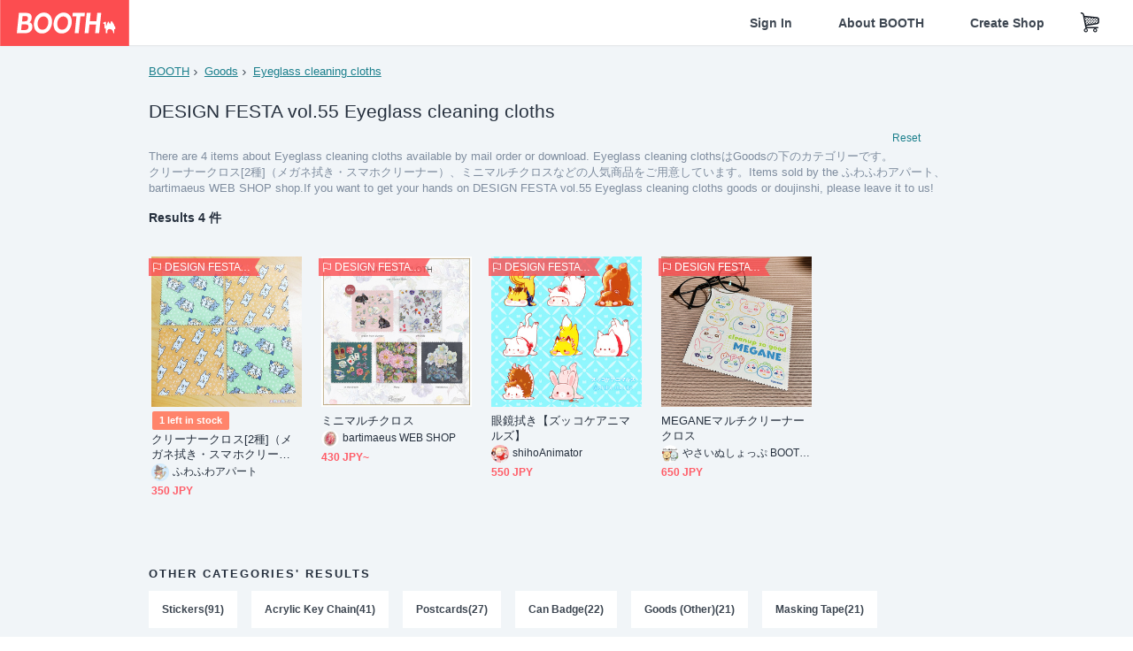

--- FILE ---
content_type: text/html; charset=utf-8
request_url: https://www.google.com/recaptcha/enterprise/anchor?ar=1&k=6LfF1dcZAAAAAOHQX8v16MX5SktDwmQINVD_6mBF&co=aHR0cHM6Ly9ib290aC5wbTo0NDM.&hl=en&v=PoyoqOPhxBO7pBk68S4YbpHZ&size=invisible&anchor-ms=20000&execute-ms=30000&cb=s8kyjhy1mufz
body_size: 48852
content:
<!DOCTYPE HTML><html dir="ltr" lang="en"><head><meta http-equiv="Content-Type" content="text/html; charset=UTF-8">
<meta http-equiv="X-UA-Compatible" content="IE=edge">
<title>reCAPTCHA</title>
<style type="text/css">
/* cyrillic-ext */
@font-face {
  font-family: 'Roboto';
  font-style: normal;
  font-weight: 400;
  font-stretch: 100%;
  src: url(//fonts.gstatic.com/s/roboto/v48/KFO7CnqEu92Fr1ME7kSn66aGLdTylUAMa3GUBHMdazTgWw.woff2) format('woff2');
  unicode-range: U+0460-052F, U+1C80-1C8A, U+20B4, U+2DE0-2DFF, U+A640-A69F, U+FE2E-FE2F;
}
/* cyrillic */
@font-face {
  font-family: 'Roboto';
  font-style: normal;
  font-weight: 400;
  font-stretch: 100%;
  src: url(//fonts.gstatic.com/s/roboto/v48/KFO7CnqEu92Fr1ME7kSn66aGLdTylUAMa3iUBHMdazTgWw.woff2) format('woff2');
  unicode-range: U+0301, U+0400-045F, U+0490-0491, U+04B0-04B1, U+2116;
}
/* greek-ext */
@font-face {
  font-family: 'Roboto';
  font-style: normal;
  font-weight: 400;
  font-stretch: 100%;
  src: url(//fonts.gstatic.com/s/roboto/v48/KFO7CnqEu92Fr1ME7kSn66aGLdTylUAMa3CUBHMdazTgWw.woff2) format('woff2');
  unicode-range: U+1F00-1FFF;
}
/* greek */
@font-face {
  font-family: 'Roboto';
  font-style: normal;
  font-weight: 400;
  font-stretch: 100%;
  src: url(//fonts.gstatic.com/s/roboto/v48/KFO7CnqEu92Fr1ME7kSn66aGLdTylUAMa3-UBHMdazTgWw.woff2) format('woff2');
  unicode-range: U+0370-0377, U+037A-037F, U+0384-038A, U+038C, U+038E-03A1, U+03A3-03FF;
}
/* math */
@font-face {
  font-family: 'Roboto';
  font-style: normal;
  font-weight: 400;
  font-stretch: 100%;
  src: url(//fonts.gstatic.com/s/roboto/v48/KFO7CnqEu92Fr1ME7kSn66aGLdTylUAMawCUBHMdazTgWw.woff2) format('woff2');
  unicode-range: U+0302-0303, U+0305, U+0307-0308, U+0310, U+0312, U+0315, U+031A, U+0326-0327, U+032C, U+032F-0330, U+0332-0333, U+0338, U+033A, U+0346, U+034D, U+0391-03A1, U+03A3-03A9, U+03B1-03C9, U+03D1, U+03D5-03D6, U+03F0-03F1, U+03F4-03F5, U+2016-2017, U+2034-2038, U+203C, U+2040, U+2043, U+2047, U+2050, U+2057, U+205F, U+2070-2071, U+2074-208E, U+2090-209C, U+20D0-20DC, U+20E1, U+20E5-20EF, U+2100-2112, U+2114-2115, U+2117-2121, U+2123-214F, U+2190, U+2192, U+2194-21AE, U+21B0-21E5, U+21F1-21F2, U+21F4-2211, U+2213-2214, U+2216-22FF, U+2308-230B, U+2310, U+2319, U+231C-2321, U+2336-237A, U+237C, U+2395, U+239B-23B7, U+23D0, U+23DC-23E1, U+2474-2475, U+25AF, U+25B3, U+25B7, U+25BD, U+25C1, U+25CA, U+25CC, U+25FB, U+266D-266F, U+27C0-27FF, U+2900-2AFF, U+2B0E-2B11, U+2B30-2B4C, U+2BFE, U+3030, U+FF5B, U+FF5D, U+1D400-1D7FF, U+1EE00-1EEFF;
}
/* symbols */
@font-face {
  font-family: 'Roboto';
  font-style: normal;
  font-weight: 400;
  font-stretch: 100%;
  src: url(//fonts.gstatic.com/s/roboto/v48/KFO7CnqEu92Fr1ME7kSn66aGLdTylUAMaxKUBHMdazTgWw.woff2) format('woff2');
  unicode-range: U+0001-000C, U+000E-001F, U+007F-009F, U+20DD-20E0, U+20E2-20E4, U+2150-218F, U+2190, U+2192, U+2194-2199, U+21AF, U+21E6-21F0, U+21F3, U+2218-2219, U+2299, U+22C4-22C6, U+2300-243F, U+2440-244A, U+2460-24FF, U+25A0-27BF, U+2800-28FF, U+2921-2922, U+2981, U+29BF, U+29EB, U+2B00-2BFF, U+4DC0-4DFF, U+FFF9-FFFB, U+10140-1018E, U+10190-1019C, U+101A0, U+101D0-101FD, U+102E0-102FB, U+10E60-10E7E, U+1D2C0-1D2D3, U+1D2E0-1D37F, U+1F000-1F0FF, U+1F100-1F1AD, U+1F1E6-1F1FF, U+1F30D-1F30F, U+1F315, U+1F31C, U+1F31E, U+1F320-1F32C, U+1F336, U+1F378, U+1F37D, U+1F382, U+1F393-1F39F, U+1F3A7-1F3A8, U+1F3AC-1F3AF, U+1F3C2, U+1F3C4-1F3C6, U+1F3CA-1F3CE, U+1F3D4-1F3E0, U+1F3ED, U+1F3F1-1F3F3, U+1F3F5-1F3F7, U+1F408, U+1F415, U+1F41F, U+1F426, U+1F43F, U+1F441-1F442, U+1F444, U+1F446-1F449, U+1F44C-1F44E, U+1F453, U+1F46A, U+1F47D, U+1F4A3, U+1F4B0, U+1F4B3, U+1F4B9, U+1F4BB, U+1F4BF, U+1F4C8-1F4CB, U+1F4D6, U+1F4DA, U+1F4DF, U+1F4E3-1F4E6, U+1F4EA-1F4ED, U+1F4F7, U+1F4F9-1F4FB, U+1F4FD-1F4FE, U+1F503, U+1F507-1F50B, U+1F50D, U+1F512-1F513, U+1F53E-1F54A, U+1F54F-1F5FA, U+1F610, U+1F650-1F67F, U+1F687, U+1F68D, U+1F691, U+1F694, U+1F698, U+1F6AD, U+1F6B2, U+1F6B9-1F6BA, U+1F6BC, U+1F6C6-1F6CF, U+1F6D3-1F6D7, U+1F6E0-1F6EA, U+1F6F0-1F6F3, U+1F6F7-1F6FC, U+1F700-1F7FF, U+1F800-1F80B, U+1F810-1F847, U+1F850-1F859, U+1F860-1F887, U+1F890-1F8AD, U+1F8B0-1F8BB, U+1F8C0-1F8C1, U+1F900-1F90B, U+1F93B, U+1F946, U+1F984, U+1F996, U+1F9E9, U+1FA00-1FA6F, U+1FA70-1FA7C, U+1FA80-1FA89, U+1FA8F-1FAC6, U+1FACE-1FADC, U+1FADF-1FAE9, U+1FAF0-1FAF8, U+1FB00-1FBFF;
}
/* vietnamese */
@font-face {
  font-family: 'Roboto';
  font-style: normal;
  font-weight: 400;
  font-stretch: 100%;
  src: url(//fonts.gstatic.com/s/roboto/v48/KFO7CnqEu92Fr1ME7kSn66aGLdTylUAMa3OUBHMdazTgWw.woff2) format('woff2');
  unicode-range: U+0102-0103, U+0110-0111, U+0128-0129, U+0168-0169, U+01A0-01A1, U+01AF-01B0, U+0300-0301, U+0303-0304, U+0308-0309, U+0323, U+0329, U+1EA0-1EF9, U+20AB;
}
/* latin-ext */
@font-face {
  font-family: 'Roboto';
  font-style: normal;
  font-weight: 400;
  font-stretch: 100%;
  src: url(//fonts.gstatic.com/s/roboto/v48/KFO7CnqEu92Fr1ME7kSn66aGLdTylUAMa3KUBHMdazTgWw.woff2) format('woff2');
  unicode-range: U+0100-02BA, U+02BD-02C5, U+02C7-02CC, U+02CE-02D7, U+02DD-02FF, U+0304, U+0308, U+0329, U+1D00-1DBF, U+1E00-1E9F, U+1EF2-1EFF, U+2020, U+20A0-20AB, U+20AD-20C0, U+2113, U+2C60-2C7F, U+A720-A7FF;
}
/* latin */
@font-face {
  font-family: 'Roboto';
  font-style: normal;
  font-weight: 400;
  font-stretch: 100%;
  src: url(//fonts.gstatic.com/s/roboto/v48/KFO7CnqEu92Fr1ME7kSn66aGLdTylUAMa3yUBHMdazQ.woff2) format('woff2');
  unicode-range: U+0000-00FF, U+0131, U+0152-0153, U+02BB-02BC, U+02C6, U+02DA, U+02DC, U+0304, U+0308, U+0329, U+2000-206F, U+20AC, U+2122, U+2191, U+2193, U+2212, U+2215, U+FEFF, U+FFFD;
}
/* cyrillic-ext */
@font-face {
  font-family: 'Roboto';
  font-style: normal;
  font-weight: 500;
  font-stretch: 100%;
  src: url(//fonts.gstatic.com/s/roboto/v48/KFO7CnqEu92Fr1ME7kSn66aGLdTylUAMa3GUBHMdazTgWw.woff2) format('woff2');
  unicode-range: U+0460-052F, U+1C80-1C8A, U+20B4, U+2DE0-2DFF, U+A640-A69F, U+FE2E-FE2F;
}
/* cyrillic */
@font-face {
  font-family: 'Roboto';
  font-style: normal;
  font-weight: 500;
  font-stretch: 100%;
  src: url(//fonts.gstatic.com/s/roboto/v48/KFO7CnqEu92Fr1ME7kSn66aGLdTylUAMa3iUBHMdazTgWw.woff2) format('woff2');
  unicode-range: U+0301, U+0400-045F, U+0490-0491, U+04B0-04B1, U+2116;
}
/* greek-ext */
@font-face {
  font-family: 'Roboto';
  font-style: normal;
  font-weight: 500;
  font-stretch: 100%;
  src: url(//fonts.gstatic.com/s/roboto/v48/KFO7CnqEu92Fr1ME7kSn66aGLdTylUAMa3CUBHMdazTgWw.woff2) format('woff2');
  unicode-range: U+1F00-1FFF;
}
/* greek */
@font-face {
  font-family: 'Roboto';
  font-style: normal;
  font-weight: 500;
  font-stretch: 100%;
  src: url(//fonts.gstatic.com/s/roboto/v48/KFO7CnqEu92Fr1ME7kSn66aGLdTylUAMa3-UBHMdazTgWw.woff2) format('woff2');
  unicode-range: U+0370-0377, U+037A-037F, U+0384-038A, U+038C, U+038E-03A1, U+03A3-03FF;
}
/* math */
@font-face {
  font-family: 'Roboto';
  font-style: normal;
  font-weight: 500;
  font-stretch: 100%;
  src: url(//fonts.gstatic.com/s/roboto/v48/KFO7CnqEu92Fr1ME7kSn66aGLdTylUAMawCUBHMdazTgWw.woff2) format('woff2');
  unicode-range: U+0302-0303, U+0305, U+0307-0308, U+0310, U+0312, U+0315, U+031A, U+0326-0327, U+032C, U+032F-0330, U+0332-0333, U+0338, U+033A, U+0346, U+034D, U+0391-03A1, U+03A3-03A9, U+03B1-03C9, U+03D1, U+03D5-03D6, U+03F0-03F1, U+03F4-03F5, U+2016-2017, U+2034-2038, U+203C, U+2040, U+2043, U+2047, U+2050, U+2057, U+205F, U+2070-2071, U+2074-208E, U+2090-209C, U+20D0-20DC, U+20E1, U+20E5-20EF, U+2100-2112, U+2114-2115, U+2117-2121, U+2123-214F, U+2190, U+2192, U+2194-21AE, U+21B0-21E5, U+21F1-21F2, U+21F4-2211, U+2213-2214, U+2216-22FF, U+2308-230B, U+2310, U+2319, U+231C-2321, U+2336-237A, U+237C, U+2395, U+239B-23B7, U+23D0, U+23DC-23E1, U+2474-2475, U+25AF, U+25B3, U+25B7, U+25BD, U+25C1, U+25CA, U+25CC, U+25FB, U+266D-266F, U+27C0-27FF, U+2900-2AFF, U+2B0E-2B11, U+2B30-2B4C, U+2BFE, U+3030, U+FF5B, U+FF5D, U+1D400-1D7FF, U+1EE00-1EEFF;
}
/* symbols */
@font-face {
  font-family: 'Roboto';
  font-style: normal;
  font-weight: 500;
  font-stretch: 100%;
  src: url(//fonts.gstatic.com/s/roboto/v48/KFO7CnqEu92Fr1ME7kSn66aGLdTylUAMaxKUBHMdazTgWw.woff2) format('woff2');
  unicode-range: U+0001-000C, U+000E-001F, U+007F-009F, U+20DD-20E0, U+20E2-20E4, U+2150-218F, U+2190, U+2192, U+2194-2199, U+21AF, U+21E6-21F0, U+21F3, U+2218-2219, U+2299, U+22C4-22C6, U+2300-243F, U+2440-244A, U+2460-24FF, U+25A0-27BF, U+2800-28FF, U+2921-2922, U+2981, U+29BF, U+29EB, U+2B00-2BFF, U+4DC0-4DFF, U+FFF9-FFFB, U+10140-1018E, U+10190-1019C, U+101A0, U+101D0-101FD, U+102E0-102FB, U+10E60-10E7E, U+1D2C0-1D2D3, U+1D2E0-1D37F, U+1F000-1F0FF, U+1F100-1F1AD, U+1F1E6-1F1FF, U+1F30D-1F30F, U+1F315, U+1F31C, U+1F31E, U+1F320-1F32C, U+1F336, U+1F378, U+1F37D, U+1F382, U+1F393-1F39F, U+1F3A7-1F3A8, U+1F3AC-1F3AF, U+1F3C2, U+1F3C4-1F3C6, U+1F3CA-1F3CE, U+1F3D4-1F3E0, U+1F3ED, U+1F3F1-1F3F3, U+1F3F5-1F3F7, U+1F408, U+1F415, U+1F41F, U+1F426, U+1F43F, U+1F441-1F442, U+1F444, U+1F446-1F449, U+1F44C-1F44E, U+1F453, U+1F46A, U+1F47D, U+1F4A3, U+1F4B0, U+1F4B3, U+1F4B9, U+1F4BB, U+1F4BF, U+1F4C8-1F4CB, U+1F4D6, U+1F4DA, U+1F4DF, U+1F4E3-1F4E6, U+1F4EA-1F4ED, U+1F4F7, U+1F4F9-1F4FB, U+1F4FD-1F4FE, U+1F503, U+1F507-1F50B, U+1F50D, U+1F512-1F513, U+1F53E-1F54A, U+1F54F-1F5FA, U+1F610, U+1F650-1F67F, U+1F687, U+1F68D, U+1F691, U+1F694, U+1F698, U+1F6AD, U+1F6B2, U+1F6B9-1F6BA, U+1F6BC, U+1F6C6-1F6CF, U+1F6D3-1F6D7, U+1F6E0-1F6EA, U+1F6F0-1F6F3, U+1F6F7-1F6FC, U+1F700-1F7FF, U+1F800-1F80B, U+1F810-1F847, U+1F850-1F859, U+1F860-1F887, U+1F890-1F8AD, U+1F8B0-1F8BB, U+1F8C0-1F8C1, U+1F900-1F90B, U+1F93B, U+1F946, U+1F984, U+1F996, U+1F9E9, U+1FA00-1FA6F, U+1FA70-1FA7C, U+1FA80-1FA89, U+1FA8F-1FAC6, U+1FACE-1FADC, U+1FADF-1FAE9, U+1FAF0-1FAF8, U+1FB00-1FBFF;
}
/* vietnamese */
@font-face {
  font-family: 'Roboto';
  font-style: normal;
  font-weight: 500;
  font-stretch: 100%;
  src: url(//fonts.gstatic.com/s/roboto/v48/KFO7CnqEu92Fr1ME7kSn66aGLdTylUAMa3OUBHMdazTgWw.woff2) format('woff2');
  unicode-range: U+0102-0103, U+0110-0111, U+0128-0129, U+0168-0169, U+01A0-01A1, U+01AF-01B0, U+0300-0301, U+0303-0304, U+0308-0309, U+0323, U+0329, U+1EA0-1EF9, U+20AB;
}
/* latin-ext */
@font-face {
  font-family: 'Roboto';
  font-style: normal;
  font-weight: 500;
  font-stretch: 100%;
  src: url(//fonts.gstatic.com/s/roboto/v48/KFO7CnqEu92Fr1ME7kSn66aGLdTylUAMa3KUBHMdazTgWw.woff2) format('woff2');
  unicode-range: U+0100-02BA, U+02BD-02C5, U+02C7-02CC, U+02CE-02D7, U+02DD-02FF, U+0304, U+0308, U+0329, U+1D00-1DBF, U+1E00-1E9F, U+1EF2-1EFF, U+2020, U+20A0-20AB, U+20AD-20C0, U+2113, U+2C60-2C7F, U+A720-A7FF;
}
/* latin */
@font-face {
  font-family: 'Roboto';
  font-style: normal;
  font-weight: 500;
  font-stretch: 100%;
  src: url(//fonts.gstatic.com/s/roboto/v48/KFO7CnqEu92Fr1ME7kSn66aGLdTylUAMa3yUBHMdazQ.woff2) format('woff2');
  unicode-range: U+0000-00FF, U+0131, U+0152-0153, U+02BB-02BC, U+02C6, U+02DA, U+02DC, U+0304, U+0308, U+0329, U+2000-206F, U+20AC, U+2122, U+2191, U+2193, U+2212, U+2215, U+FEFF, U+FFFD;
}
/* cyrillic-ext */
@font-face {
  font-family: 'Roboto';
  font-style: normal;
  font-weight: 900;
  font-stretch: 100%;
  src: url(//fonts.gstatic.com/s/roboto/v48/KFO7CnqEu92Fr1ME7kSn66aGLdTylUAMa3GUBHMdazTgWw.woff2) format('woff2');
  unicode-range: U+0460-052F, U+1C80-1C8A, U+20B4, U+2DE0-2DFF, U+A640-A69F, U+FE2E-FE2F;
}
/* cyrillic */
@font-face {
  font-family: 'Roboto';
  font-style: normal;
  font-weight: 900;
  font-stretch: 100%;
  src: url(//fonts.gstatic.com/s/roboto/v48/KFO7CnqEu92Fr1ME7kSn66aGLdTylUAMa3iUBHMdazTgWw.woff2) format('woff2');
  unicode-range: U+0301, U+0400-045F, U+0490-0491, U+04B0-04B1, U+2116;
}
/* greek-ext */
@font-face {
  font-family: 'Roboto';
  font-style: normal;
  font-weight: 900;
  font-stretch: 100%;
  src: url(//fonts.gstatic.com/s/roboto/v48/KFO7CnqEu92Fr1ME7kSn66aGLdTylUAMa3CUBHMdazTgWw.woff2) format('woff2');
  unicode-range: U+1F00-1FFF;
}
/* greek */
@font-face {
  font-family: 'Roboto';
  font-style: normal;
  font-weight: 900;
  font-stretch: 100%;
  src: url(//fonts.gstatic.com/s/roboto/v48/KFO7CnqEu92Fr1ME7kSn66aGLdTylUAMa3-UBHMdazTgWw.woff2) format('woff2');
  unicode-range: U+0370-0377, U+037A-037F, U+0384-038A, U+038C, U+038E-03A1, U+03A3-03FF;
}
/* math */
@font-face {
  font-family: 'Roboto';
  font-style: normal;
  font-weight: 900;
  font-stretch: 100%;
  src: url(//fonts.gstatic.com/s/roboto/v48/KFO7CnqEu92Fr1ME7kSn66aGLdTylUAMawCUBHMdazTgWw.woff2) format('woff2');
  unicode-range: U+0302-0303, U+0305, U+0307-0308, U+0310, U+0312, U+0315, U+031A, U+0326-0327, U+032C, U+032F-0330, U+0332-0333, U+0338, U+033A, U+0346, U+034D, U+0391-03A1, U+03A3-03A9, U+03B1-03C9, U+03D1, U+03D5-03D6, U+03F0-03F1, U+03F4-03F5, U+2016-2017, U+2034-2038, U+203C, U+2040, U+2043, U+2047, U+2050, U+2057, U+205F, U+2070-2071, U+2074-208E, U+2090-209C, U+20D0-20DC, U+20E1, U+20E5-20EF, U+2100-2112, U+2114-2115, U+2117-2121, U+2123-214F, U+2190, U+2192, U+2194-21AE, U+21B0-21E5, U+21F1-21F2, U+21F4-2211, U+2213-2214, U+2216-22FF, U+2308-230B, U+2310, U+2319, U+231C-2321, U+2336-237A, U+237C, U+2395, U+239B-23B7, U+23D0, U+23DC-23E1, U+2474-2475, U+25AF, U+25B3, U+25B7, U+25BD, U+25C1, U+25CA, U+25CC, U+25FB, U+266D-266F, U+27C0-27FF, U+2900-2AFF, U+2B0E-2B11, U+2B30-2B4C, U+2BFE, U+3030, U+FF5B, U+FF5D, U+1D400-1D7FF, U+1EE00-1EEFF;
}
/* symbols */
@font-face {
  font-family: 'Roboto';
  font-style: normal;
  font-weight: 900;
  font-stretch: 100%;
  src: url(//fonts.gstatic.com/s/roboto/v48/KFO7CnqEu92Fr1ME7kSn66aGLdTylUAMaxKUBHMdazTgWw.woff2) format('woff2');
  unicode-range: U+0001-000C, U+000E-001F, U+007F-009F, U+20DD-20E0, U+20E2-20E4, U+2150-218F, U+2190, U+2192, U+2194-2199, U+21AF, U+21E6-21F0, U+21F3, U+2218-2219, U+2299, U+22C4-22C6, U+2300-243F, U+2440-244A, U+2460-24FF, U+25A0-27BF, U+2800-28FF, U+2921-2922, U+2981, U+29BF, U+29EB, U+2B00-2BFF, U+4DC0-4DFF, U+FFF9-FFFB, U+10140-1018E, U+10190-1019C, U+101A0, U+101D0-101FD, U+102E0-102FB, U+10E60-10E7E, U+1D2C0-1D2D3, U+1D2E0-1D37F, U+1F000-1F0FF, U+1F100-1F1AD, U+1F1E6-1F1FF, U+1F30D-1F30F, U+1F315, U+1F31C, U+1F31E, U+1F320-1F32C, U+1F336, U+1F378, U+1F37D, U+1F382, U+1F393-1F39F, U+1F3A7-1F3A8, U+1F3AC-1F3AF, U+1F3C2, U+1F3C4-1F3C6, U+1F3CA-1F3CE, U+1F3D4-1F3E0, U+1F3ED, U+1F3F1-1F3F3, U+1F3F5-1F3F7, U+1F408, U+1F415, U+1F41F, U+1F426, U+1F43F, U+1F441-1F442, U+1F444, U+1F446-1F449, U+1F44C-1F44E, U+1F453, U+1F46A, U+1F47D, U+1F4A3, U+1F4B0, U+1F4B3, U+1F4B9, U+1F4BB, U+1F4BF, U+1F4C8-1F4CB, U+1F4D6, U+1F4DA, U+1F4DF, U+1F4E3-1F4E6, U+1F4EA-1F4ED, U+1F4F7, U+1F4F9-1F4FB, U+1F4FD-1F4FE, U+1F503, U+1F507-1F50B, U+1F50D, U+1F512-1F513, U+1F53E-1F54A, U+1F54F-1F5FA, U+1F610, U+1F650-1F67F, U+1F687, U+1F68D, U+1F691, U+1F694, U+1F698, U+1F6AD, U+1F6B2, U+1F6B9-1F6BA, U+1F6BC, U+1F6C6-1F6CF, U+1F6D3-1F6D7, U+1F6E0-1F6EA, U+1F6F0-1F6F3, U+1F6F7-1F6FC, U+1F700-1F7FF, U+1F800-1F80B, U+1F810-1F847, U+1F850-1F859, U+1F860-1F887, U+1F890-1F8AD, U+1F8B0-1F8BB, U+1F8C0-1F8C1, U+1F900-1F90B, U+1F93B, U+1F946, U+1F984, U+1F996, U+1F9E9, U+1FA00-1FA6F, U+1FA70-1FA7C, U+1FA80-1FA89, U+1FA8F-1FAC6, U+1FACE-1FADC, U+1FADF-1FAE9, U+1FAF0-1FAF8, U+1FB00-1FBFF;
}
/* vietnamese */
@font-face {
  font-family: 'Roboto';
  font-style: normal;
  font-weight: 900;
  font-stretch: 100%;
  src: url(//fonts.gstatic.com/s/roboto/v48/KFO7CnqEu92Fr1ME7kSn66aGLdTylUAMa3OUBHMdazTgWw.woff2) format('woff2');
  unicode-range: U+0102-0103, U+0110-0111, U+0128-0129, U+0168-0169, U+01A0-01A1, U+01AF-01B0, U+0300-0301, U+0303-0304, U+0308-0309, U+0323, U+0329, U+1EA0-1EF9, U+20AB;
}
/* latin-ext */
@font-face {
  font-family: 'Roboto';
  font-style: normal;
  font-weight: 900;
  font-stretch: 100%;
  src: url(//fonts.gstatic.com/s/roboto/v48/KFO7CnqEu92Fr1ME7kSn66aGLdTylUAMa3KUBHMdazTgWw.woff2) format('woff2');
  unicode-range: U+0100-02BA, U+02BD-02C5, U+02C7-02CC, U+02CE-02D7, U+02DD-02FF, U+0304, U+0308, U+0329, U+1D00-1DBF, U+1E00-1E9F, U+1EF2-1EFF, U+2020, U+20A0-20AB, U+20AD-20C0, U+2113, U+2C60-2C7F, U+A720-A7FF;
}
/* latin */
@font-face {
  font-family: 'Roboto';
  font-style: normal;
  font-weight: 900;
  font-stretch: 100%;
  src: url(//fonts.gstatic.com/s/roboto/v48/KFO7CnqEu92Fr1ME7kSn66aGLdTylUAMa3yUBHMdazQ.woff2) format('woff2');
  unicode-range: U+0000-00FF, U+0131, U+0152-0153, U+02BB-02BC, U+02C6, U+02DA, U+02DC, U+0304, U+0308, U+0329, U+2000-206F, U+20AC, U+2122, U+2191, U+2193, U+2212, U+2215, U+FEFF, U+FFFD;
}

</style>
<link rel="stylesheet" type="text/css" href="https://www.gstatic.com/recaptcha/releases/PoyoqOPhxBO7pBk68S4YbpHZ/styles__ltr.css">
<script nonce="V6BaaOh48ofYfLppQbG6Pg" type="text/javascript">window['__recaptcha_api'] = 'https://www.google.com/recaptcha/enterprise/';</script>
<script type="text/javascript" src="https://www.gstatic.com/recaptcha/releases/PoyoqOPhxBO7pBk68S4YbpHZ/recaptcha__en.js" nonce="V6BaaOh48ofYfLppQbG6Pg">
      
    </script></head>
<body><div id="rc-anchor-alert" class="rc-anchor-alert"></div>
<input type="hidden" id="recaptcha-token" value="[base64]">
<script type="text/javascript" nonce="V6BaaOh48ofYfLppQbG6Pg">
      recaptcha.anchor.Main.init("[\x22ainput\x22,[\x22bgdata\x22,\x22\x22,\[base64]/[base64]/[base64]/[base64]/[base64]/UltsKytdPUU6KEU8MjA0OD9SW2wrK109RT4+NnwxOTI6KChFJjY0NTEyKT09NTUyOTYmJk0rMTxjLmxlbmd0aCYmKGMuY2hhckNvZGVBdChNKzEpJjY0NTEyKT09NTYzMjA/[base64]/[base64]/[base64]/[base64]/[base64]/[base64]/[base64]\x22,\[base64]\x22,\x22LAfDs3kkGcKJYsKewozDu0otPMO4wrVNGBzCscOQwojDg8O+Kk9zworCj3vDphMDw6I0w5tkwp3Cgh0Jw4AewqJow6rCnsKEwrJTCwJNFG0iPmrCp2jCu8OgwrBrw7hLFcOIwrBbWDB/[base64]/[base64]/CmG3Cr8OmRMKkwrFKfhHDo8OIw6txw5EUw5jCpsOLQ8KUVDVfc8Kzw7fCtMOewoICesOtw6XCi8KndXRZZcKIw4sFwrAAQ8O7w5o/w7UqUcOGw5MdwoNdJ8Obwq88w7fDrCDDlUjCpsKnw44JwqTDnwbDrkp+csK0w69gwr/ChMKqw5bCpknDk8KBw5hBWhnCv8O9w6TCj1jDrcOkwqPDiB/CkMK5SsOGZ2III0PDnyXCm8KFe8K+EMKAbm1RUShfw64Aw7XCkcKaL8OnBsKqw7hxbCJrwoVsLyHDhjBJdFTCihHClMKpwqvDu8Olw5VrKlbDncKCw4XDs2krwqcmAsKNw6nDiBfCthtQN8OWw4I/MlcqGcO4CMKxHj7DlyfCmhYDw7jCnHBFw5vDiQ5Qw7HDlBoBRQY5LEbCksKUARFpfsK7VBQOwrBsMSIeVk1xKWsmw6fDkMKnwprDpX7DlRpjwoIBw4jCq1PCr8Obw6o4KDAcGsOpw5vDjHFRw4PCu8KmWE/[base64]/w7lUCmEzTnTCrGzCgcKfw5bDp8OmHhfDgsKlw7bDmsK6PilaIUvCj8OVYVHCvBsfwp9Nw7JRMU3DpsOOw4pAB2NBPMK5w5B8DsKuw4p6GXZ1OTzDhVcaYcO1wqVZwozCv3fCqsONwoFpbsKMf3Z6B04swp7DosOPVsKOw4rCmxJ9cEPCvkEBwpdEw5/[base64]/[base64]/Cmx7CjcK7LsK2Bl0mw4TDiMOFwo0AGsONw6rDpD7Ci8KqJcOawodXw43CmcOCwqTCqiwcwpQDw5XDv8OEJcKow6XDvsKrT8OeFj1/w6IbwqtYwqXDtDnCr8O7dDgVw6rDgcKrVyRKw6PCi8O5w656wp3DnsKEwpzDnnN9elfCmisRwrbDmcO6DD7Cr8ObWMKzHMKlwrfDgxdxwrHCn1EzPkXDhMK2KWBLYBpTwpN9w7B0DMKrd8K4dTwrIQvCssKmdBYxwqkzw65MPMKLVhkUwrTDqWZgw6rCoFp4wq/CpMKRSFJdFU8TIR4Hw5vCt8OQwqRuwqHDpFPDgMK9CcKyIA7DmcKAeMONwoHCnk3DssOxUcKLEVLDoyTCt8OBADPDhy7Dn8OJf8KpNQhyQlxDe2/CgsKvwog1w69sY1Jfw6jDnMOLw4TCtMOtwoDCiBB+PsOxOxfCg1JHw4DCusKfTcObwqHDvSXDp8K0wod2N8K6wq/DgsOHaQoDQ8Kyw43ChH8+R0pCw4LDrMK7w6kuUxjCncKTw4vDisKYwqXCoDEuw4hKw5vDtSnDmMOnSHBNCU8Vw4lVV8KJw7lMb1rDo8Kawq/DgHAOO8KUCsKqw5cGw5pFKcKfM0DDrhM9VMOmw69zwpc2aXtLwr0cQ0LChArDtcKkw7l2FMKKVEnDicO9w6XChSnCj8Ogw5bDtsO5bcOvA2LCjsKZw5TCqTUnfUvDkWDDoj3DlcKFWnBfZMK/J8O5OFQmKgwGw59tXCLClEdgAVBjL8O8TA3Cr8OswqfDgjQlBsO7WQTCiD7DpsKdCER4wpREGXHCkXobw4jDvj3DpcK1dnvCgcOSw4IRPsO/KcOtSlTCogUJworDghHCi8Kvw5PDpcKCAmtKwrJ2wqEUBcKSKcO8wqPCn0low5XDkhx9w7XDmELCi3ktwrwWTcOpZ8KIwqwGFh/Dtwo5JcOGCDXCmMOOwpFLwrEfw7k4wrjCkcK1w43CsQbDvjVlX8O8VHwRbnLDuz1OwqjCtFXCnsOwIzEfw78HJHlmw5fCrMO4AEvDiBYoVMOoMcOHDcKzc8OBwpBsw6fCoSQSDkjDnn7Dhk/[base64]/wpjDpsKqwrDDrmdaP8Oew5/Chkd1wrjDhcOyfcOfRFfCjQ/DtHjCscKLUlHDmsOXdcOaw7FaXRUqZQ/Dp8OlFRvDvH4SHhh1IwjCj2zDjMKuAMO2NcKDU1nDmTXClzHDjVtcw7g+R8OUZcOwwpLCiEtKSW3CksK9NiV7w7dwwr95w64/R3ADwrEjbF7CvyfCnWZUwp3CmsK5wp1Jw6fDlcO7ZyoZUsKecMKkwpJsacOIwoZBM1MRw4DCrhwyZ8OYe8KzZcOPw5o8IMKmw4zCuHgKCz1VeMOaA8KTw4wdM0jDk00gLMO7wrbDi1/CiQd/woLCihnCr8Kcw4DDqDsfdWZdOMOywoE1TsKBwrDDmMO5woLDiB5/w557aAFrJcOrwo/DqXcYVcKFwpTCh3VNGzvCsTMpSsOgUsKhRgDCgMOON8K+wo42wrvDlRXDoVREeicHL1/DgcOjCFPDj8KOB8KdCX1FccK/w59yBMK6w4FCw5nDmiLDmsKHaSfCji/[base64]/DkxTDq2vDnMKhwqLCv8OIZ8O/QsKucFPDn2nCt8OJwrDDicKaHx7CvsO+ZMK/woHDohnDkMKjCMKbFEhVSjw/LsOYw6/CpUrCpcOzJMOFw6jCjzHDpsONwrsbwpp3w7gLGcKcKSfDssKUw73Ck8O1w5cdw7IVex7Crl02R8OOw57ComPDhcOATsO9dcK/wolww7zDuS/Do09UZMKpXcOZK0ZoEMKQY8O8wpA/LMORflLDn8KYwonDlMKcZSPDgnESacKjB1jClMOvw5QFw5BBBikhYcKnJMK7w4vCjsOjw4vCs8OWw7/CjGDDq8KSw7JyBSPCjmnClcKgXcOpw6zDkmR7w6vDtmgUwrTDogvDqQolRMOawo0OwrRcw5zCoMKow6jCkFhHVSLDh8OLYkdsesKow6o7NELCl8OAwo7CjRtRw605Y1s9wpcOw6DCvMKzwrAHwoLCpMOqwrdnwqs8w6weDE/DtwxVHBEHw6IGVElcKcKZwpPDhgZTQFUlw7HDtsKrL1wkHgRaw6nDk8KlwrXCmcOKw7dVw6fDn8KWw4hzfMKiwoXDhsKEwqjClAxuw4bCnMKbMcOvJMK/w6vDu8ODVcOuczceHCfDtBYNw4g+w4LDoWPDoinCncONw4bDigHDhMO+aAvDvDlowo4HaMOHLF/Cu1rCqlEUEcO+WmDCpg5uw5fDlR0/w7fCmiXDp3hHwoRnUBR5wp8ZwoNxSTHCqllkdcORw7MOwqnDg8KID8OnS8Kjw6/DuMOkRkJGw6LDh8Kqw75hw6DDvGHDhcOcw5BFwo5owo/DscKRw5lhTRPChBw9wr8xwqDDssO8wpM6JGtkwqJyw5TDgSnCsMO+w541wqwwwrIZd8O/wrrCskszwpY9Omg2w4jDvgvCoAhqw5Mgw7nCiHvCiBTDhcOPw5ZxOcKTw6fClB8PHMOmw6RIw5ZjSsOtZ8KWw6ZjXgAGwqoYwrkAKTZ8wogtw6p+w6saw4oMVTweHHJ0w7UFWxpsPcKgbWPDuQdcH1kew6ptScOgXVHDkV3DgnNOb1HDuMKWwoNKTlTDinfCimfCkcO/fcO7CMOFw51VIcKHScKmw5AEwo7DqCZww7IDN8KewrTDhsOfScOSVMOqaDrCusKUFMKsw5hJw61+AUUOccKxwq3CpF/DtXvDiEPDtcO4wo9UwqxowqbCi19vEnx5w6RpUA7CryMwcgXCoTnDtGxXLQYWCH/CgsOiAMOnXsOiwofClB3DnsKhMsOvw49mccOzYXvCnMKoZn4+F8KYP2fCvMKlADDCo8Omw7nDj8O2XMKDdsKPJ1RmImvDssKjBkDCosKDw6nClMOwewvCiTw/UcKmFkTCh8OXw60TL8KUwrI4DcKdKMKTw7bDp8K4wq3ClsO/w5p0McKHw6oaDTI8wrzCisOEMD5oWCBrwoMuwqpMQMOVSsKGw6sgJcOewqluw6N/wqPDoVIkw7U7w6YdASkOw7PCnhdEYMOxw5Rsw6gtw4JCb8Odw7bDmsKSw5AoccOwLU3DkyrDrsOHw5rCslDCo2rDv8KMw6vDoQ7DpC/DjA7DrMKDwqXCpMONFcK9wqcgPMOmWcK/FMOBGMKTw4ENw6ccw4zDr8KEwrVJLsKDw4zDlRBoR8Krw7d3wokuw79cw7FoEMKoBsOsWsOFLBQEcjBUQw3DkS/DtsKBLcOjwqNVbCxmPsOXwrLDtjfDmFgSNMKNw5vCpsO2w7vDncKFFsOiw7PCqQHCmsO+wrTDjlEPYMOiwol2woQTwoxMwp09wrF3w4dYQVt/NMKdQsOYw4EXfcKrwonDssKBw43DnMKIAMK6AjLCusK5XQN2F8OURADDrMKhWMO1HylwFcKVGFkNwqfDoSp7XMKZw6Vxw6fCtsKOw7vDrMKWw6bCiCfCq2PChMKPOyAzVQ4Bw4zCj2DDtxzDtQ/Cj8Osw4A0w5oNw7Z8ZFFRdCXCllQdwqwKwpp3w5jDhzLDoC3DscKQI1ZIw7XDucOIw73DnznCnsKQb8Olw7ttwpYZWB5IW8K1w4TDl8ORwrrCnsOoFsKBdB/[base64]/w5gdOC/DhcOuw47CpW8Lw4kywoPChTvDkl54w6DDvGzDn8KQw4FHasKowqfCmWzChmXClMK5wpwRDBoRw5Vew7UbbsONP8O7woLCli/CiXzCvMKBRRVpU8KFw7TCoMO1wpjDmcOyPW0XGxnDhwPCscKffWJQdsK/YsKgwoHDrsOUbcKVw4YZPcONwp1ETsOBw4TDiAlgw5rDscKfb8Khw78vw5Enw7zCs8O0ZMKtwqZrw5XDl8O2B1bDjVVrw5nClMORYRzCnzrCrcKOb8OGGSfDscKiQsOZPiwRwpMyFsOjU2A8wqE/Uicawq4gwptuK8KzHcKNw7NMQhzDkWbCoAc1wpfDhcKFwoVAIcKQw7nDqlzDmQrCgH94B8Kqw6bDvh7Cg8OqKcKFG8Klw70fwp9OBUwGL07DqsKlTwHCh8Osw5fDmMOlAlgxaMK8w6QDwr7CuEBoYzZWw74ew4kZd31tK8Ofwr02A1vCiBnDrBcDwq/Cj8Osw608wqvDgiZVwpnCqsKBZcKtMnllbXALw7fDtjPDsnp6Fz7DvsO5VcKyw7Msw513GcKewp7DvzzDjjdew6YsfsOhT8Kyw47CrUNKw6NdUw/DucKMw5/[base64]/DoMOrMsKvwpDDggnCicKHwp3DmXREasOFJsK7wprCgxTCs8O4bMK9wofDk8KzDGACwrDCjiTCrzHDnnc+W8OnQ11LF8KMw6nCpMKgPWbCpTPDlDHCssKIw7pyw4kZfMOdw7LDhMOfw6k+wrFpBsKWDUV/[base64]/w7jDrsOoacOww7PCqcKiw5MRwoM5wq12woLClMOWwog0wonDtsKgw4/[base64]/[base64]/DqFPCm347w60UE3TDk8KJwonCvR/DlcOSIMK6w5A/LBd+GDLDkjV9woPDhMOfWGXDkMO4by9wPsKDw4/DosO4wqzCtjrDtsKdMF3DncO/[base64]/DtTNpU8KIwoVTZixFIBDDrWpgZsKiw61YwoImV2vCkW7CkUEjwplnw77DtcOtwrLDisOOIApdwrUFUsKEZEozCwHDjEYdYARxw4I1e2leWFJQX1puIgwSw5M+KEHCscOKR8Okwp/DnxfDusO0McONUFEhwrvDscKZSBsswrIeRsKYw4nCryPDisKWWwbClsKbw5TDssO4w4McwoHCiMOgeXUOwpPCmVzDhxzDpkBWFRAwEQg4wobDgsOgwoQ3wrfCq8KDMwHDpcK1bT3CjnrDuhvDhiZuw4M1w4nCsw9ewp7CowQVFFTCunRIRUzDlCYgw7jDqMO/HsOPwqjClcKQGsKJCMKww4xAw5Q2wojCgyHCrQVOwpPCkQxNwpPCsDPDsMOJDMOkQlFDHsOoDCYcwo3CnsKEw6RBYcKiRyjCsC7DjHPCvMKuDQR0QsO/w6vCogjCvMOzwonDnXp3ZmHCisOJw5vClMO1wrrCnxFHwpDDmMOwwqlWw4oow58QBFItwpjDkcKGAlDDpMKkBSvDo0rCkcOIE3Ywwo8YwrgcwpRew6XChgM3w7xZKcKqw55pwpjDtSItS8OowqPCuMK/BcOZK1V0US8qbRXDjMOqQMOcS8O/[base64]/Dj8OKQcKRdcKXW8KVPsOBw6vDuWrCoX/DtEJWOcKPO8OeCcOYwpZEel1lw4RyZjlpYcOUTAs5JcKgRUcww5DCghwFP0kWM8O8wrkHS3jCgMOwAMOFwpDDmE4VdcOtwos/b8OdJQVywrR9cwzDrcO9RcOHw6vDp3rDrh0jw4xvXMK/wrbDgUtSWMONwqRDJcOowr5zw4fCkcKKFwjCg8KOWlvDig4hw6x3bMOHScK/P8KwwpATw7DCi3tew6cTwp9ew6kiwod4dsKXF31qwoZMwqdeDwfCgMOPw4vCgSshwrlLYsOUw73DocOpchxvwrLCjHzCgGbDjsKjYBI+wprCsnAyw4/ChydbZmLDrsO/[base64]/DucKNOcKiwqRub8OfccKLwoHDp8OlwognOMKSwoHDhTLCmsK/wqnDjMK0A0s5EzTDlVfCvx4DEsK6PQ3DqcOzw4gRNAEYwprCoMKOaDTCvl9gw6rCiRpFd8KzRcOnw45LwqtuQBIcwpLCgDLCosKxWWgWXAQYPE/DtcO/SRbDgDPCm2M6XcOsw7fDgcKrIDhUwrEdwo/DtzQzXUDCrw1Ewpkmwrh7UhIPJ8Kqw7DCvMOJwpxlw6HDlsKPLTjDpcOewpFgwrjCoGHCm8OjOR/CgcKXw5BVw7QywpLCrsK8wq8ew6rCvGnDt8Owwq9NEQLCuMK5PmrDpHQ0bl/CnMOyKsKgZsOcw5thOsK5w4wrH2hieR3CoRwjBRZdw41fUk5OVToqC0U7w5Vuw4gOwoY2wpHCvigBw4cjw65RfMOPw5E3NcKXK8Ohw5t2w7ZaRFpUwoVDAcKOw5hGwqbDhSVKw7o3XcOyY28YwpXCsMO3Y8O+wqMVNhsLDsKeaV/[base64]/DgSEqF8Kaw7EHw7DDjcKtw5LDocO8w4Adw6QMF8Onwq0Aw5FZDcK0worCol/CpMOaw5vDjsOMDMKtUMKJwpdLCsORWMOFf1vCiMO4w4nDiTjDtMK6w5YSwqPCgcOKwoTCr1hfwoHDpsOnNcO2R8OdJ8O1WcOcw6VRwr/CpsOpw4/[base64]/DsMO9wpBlwqVHNMKuwr7Dl8KDPcONKsOWwovCp8OcEBfCoT7DlBfCucOXw4ltAmJmIcO0wr4bIMKAwqzDtMOtThfCosOyfcOOw7nCtsK5asKOCyweeyfCjcO1b8O/[base64]/CiFLCjmTDvcOvw7rDn8OJwpXCpDnDsC3DisONwotFPMKxw5U4w6rCskZuwoJJNSnDvlvDjcKkwqczUUvCrTPDqMKJQVbColQ1BWYPwq8uMsKew5LCgMOrU8KEGRl/bxkPwr1Pw77CmMOuJ0BiA8K2w7kjw45fWjUABHTDksOKYSUqWT/DqsOSw4TDnnXCpsOOeh0ZDA/DqsKlNBnCuMOvw5HDkR7DpC0ueMKIw5t1w5PDhhMmwqrDpGdhMMOBw4hxw7liw7J9EcK9fsKzA8OjT8K4wqUgwrQ0w6c2c8ODZsOoJsOHw6zChcKOwqbCoxhxw6zDoEEPAMO0d8K1a8KRXcK1CjQvfsOPw5bDr8OfwrjCt8KiTkVgScKIXV1RwpPDucK1wo/Cs8KiGMOKTABQUTEVfXl+T8OaCsK1wrrCnMKEwoQLw4/CusONw7x1b8O2RsOVfMO5w5Qlw6fCqMOpwrvDlsOOwpQvHEvCj3jClcKCV1TCn8Kdw7vDjjTDh1HCmsKowq1yPcOXfMOkw4LCnwTDhDpAw5jDtMK/T8Otw5rDnMODw5xZHcO/w7rCr8ONNcKOwrZMTMKgUQfDq8KOw5HCgCUyw5TDrMKRTF7DsmfDl8KXw4Auw6oNPsKDw7JSf8O/Wy/Ch8KtPDjCvk7Dpy9VSMOqWUrDpX7CghnCrCDCslbCjkwNaMKRbsK/[base64]/Cr8KMw5zCnmA2w5/Dv8OXAx/Ct8OAwr/DusK+wqHCm07DnMKuCcOmLcK7w4nDt8KUw5DDisOww73Dk8OIwq97OlI5wo/Dl27ClQhxX8KkJcK3wrfCl8Omw61vw4DCt8KYwoQdbigQUChSw6J9w5jDuMOrWsKmJzvCq8OSwpHDpcOvAcORBsOjP8KQZcKERCvDpkLCizTDjF/CssObNlbDqmnDjMK/w6V0wonDsStIwqnDssOzd8KcRn0TT3UHwp59YsKiwqbDjH1eLMKHwpYiw7EkNizCt0JnW107Wh/[base64]/[base64]/Cv8KUwocdHWbCmcOFQgLCsT3Du8KRNsKzJcO1AcOKw7BWwovDk2HCkDDDkgU9w5LCpsKjTyh1w4dsSsO2TsOqw5p0BsOKF39RXkFowqUOFy/CoyvCtMOoW0HDi8OSwoXDisKudjoVw73DlsKJw6PDrHXDu1lKPGt2M8KkH8OZJMOAYcKKwrY0wo7CscOxAsKWejPDkxYlwpY5UsOwwqDCuMKXwqkEwoZcElLCnX/CngbCvmjCgyNPwoZNITsqFlV1w5VRdsOWwpDDtmXCnMO1KELDjSbCgSfDgUluQGoWYSkFw4B9XMK+VsOvw5BVKS3CqcOrwqbCkzXDq8KPVF5DVC/Di8Khw4dIw6oAw5fCtHtlEsK8C8KFNFXCqnptwpDDvsOvwrcTwpV8ecOXw7BPw6Qkwr8nEsOtw63DmcO6H8OrBTrCkAhvw6jCogbCt8OOwrYtRsKRwr7CugwzPFzDhBJdOX/DrmRzw5zCu8OLw5BlZnE6BsOdw4TDpcOTbsO3w65twqs0S8Opwr9NaMKeEVAZdnJZwq/CsMOXwojCrMO5bBo3wo54D8Kpc1PCuGHCoMOPwosGOy8fwrc8wqlSD8K+LcO4w48ldmtmXzbCqMOpTMOSSMK/FcO4w54hwq0Wwo3DisKiw7ZNDGnCk8KXw5IUOjDCu8OBw6rCtcOqw6J4wqJGWk3DvAzChyPCh8O7w6zCgSkhWsK+wqrDjyd+MRnCoSYNwoVDDsKidkROLFTCsGllw69/[base64]/Do8OEw6Axwr10RXLDvMOuBj4MwrDCkhLClnDDuUh1OS1VwpPDkk0+IUTDmlfCn8OEcm5Pw4orThIyQsOYVsOiFgTCoF3DkMKrw5xlwoQHR2Rpwrs6w7rCn17Cu21AQMOMGV9iw4B0OMOaO8OZw4fDq2pqwrlRw5/CnknClTHDlcOsL3nDnR7CqGtvw4AwfQ3DkMKVwp8KO8OOw7fDjHrDrQzCsx9qRsOUSMO+f8OrJThpLyZPwrEEwqTDsCoHCsOTwrvDrsKfw4cbTMOLasKPw6INwowZBsK5w7/DpibDumfCssOaYhrCh8KQE8K7wpzClWcbBVHDsTTDuMOrw65yJMO3KMKpwpdFwpNWQ1vCqcOwYMKSIh57w6nDo0lkw4ddTmrCoRViwqBSwrpnw78tfD/Cn2zCo8Kow4jCusOZwr3Ds2TCh8KywrBtw5c6w6wrVMOhO8OkZsOJKRnDksKSw5bDkx/Dq8K9wqoQwpPCm3jDo8ONw7/Do8OUw5nCuMOgasONIsOHKRkaw5g6wodHD0vDlg7DnWvDvMOsw7ABP8O4S39Jw5ISIMKUQQoewpzCtMK5w6nChcOOw44NW8O/w6XDjgXCksOKX8OwN23CvsOXaQzCqsKGwrtAwrjCvMOqwrY8Hz/[base64]/ChCtjw7JIQsKlw6TCq8KRCCTDgWhYwpPCslRtwrM0XFfDuT/Dh8KCw4bDg2/CgDTClhZ0csK3wo/CmsKFwqjCvSA6w7nDhcOScTzCtMOCw67CisO0CxoHwqrCqQkoFQoKw5DDo8KJwo/Do1xScXDCkDXDm8KtLMKCHE5ww6zDtsKzB8KRwo1+w7pIw5vCtGbCsUwcOSXDvsKOfMKzw4Rvw47Dq2XDm2QWw43CkmDCkcO8HXYzMw1CTWbDg3h/wrPDkErDucO8wqjDrRfDn8OjasKjwqjCvMOhOMO8KjvDtAotTcOVQUjDj8OtEMKxDcKowpzCoMK5wpRTw4bDpnrDhQF/XShbN0HCklzDr8OrBMOXw63CosOjwrPCsMOpw4ZtU209BDYTX0Eja8O4wp/CpxbCngoEwpU4w5HDhcK/wqNEw7XDocOVKTgaw4NQSsKPXynDq8OlCMKzbDNRw7DDmAHDrsK8a2YsOMOywpnClD4ewpbCp8OMwoduwr/CmSN/[base64]/w5p/[base64]/wrjDjCJQw6TCoMKPw6sKYcKkwqHDm0zDkVHDhDwtwqrDsmXDhn8MJsOIEcKywo7CoS3DmiDDvsKAwrg8wqhQG8Kkw6EYw7Qrf8KVwqcsL8O4T21oHMO/GMO6VgVaw60UwrbChsOQwpFNwo/CjmnDgwFKUjLCih7DkMKlw5hFwoTDlyPCkTM6wr7CisKnw7HCqyIswonDglbCkcKzasKEw5zDr8K+wqPDqGI6w59Zwr7CjsOYBcKEwpfCiR5qLiNzScK/wrhwRhECwq13TMOMw4XCkMO2OQvDt8OnesKXQsOeO1EvwpLCj8KTcDPCqcKDL2TCusKcYMKYwqg7fH/CrsO4wpXDtcOwdsKywqU6w6tgRCMTIEJpw7rCo8KKbXpcBcOaw7rCnsOKwop1wpjDmnxIOcK6w7pdLSLCnsKYw5fDoV3DlinDgsKmw7l9cCB3w5ZEw5zDksKiwolQwpzDlTgGwpHCjsKOP1hqwptnw4Irw4EFwosHK8Opw7FEVW0dGQzCk2UBOXcVwo/Cgm1TJGTDpTjDi8KlDMOobErCq19qKMKDwq3Cqi02w5HCkwnCksO/VMKbHHk/VMKAw6tIw7dAMsKrRcOSEnXCrMKjTzUawo7Cnj9hacOTwqvCoMOxw4PCs8Kxw5Z7w7YqwpJpw7ZCw7zCvHtUwox+b1rCj8OVKcO9wrlnwojCqhZGwqZkw43DjAfDqCLCmsOewrdgGMK4GsKvGVXDtsKuDsOtwqBRw6TCnSlAwo4WEDrDmD5qw6IxYxBHRx/Cu8K6wqHDu8OEcSJEwprCs00+F8O0HQhqw7FbwqPCqm3ClGnDrkTCrcOXwpU8w7dQwp/Cs8OrQcO2ZTvCosKgwpUPw5l4w49Ww6tsw4Epwp5hw5EiKH5Ww6QnJmgVWyjCkmoqw4DDrsK3w7nCvsK/RMOAF8Ovw6xVw5l4e3bDlgEvMDAnwrjDoSMxw4nDu8KXw5IWdyF/[base64]/wrjDjcOZwpB0w67CssOzVUzDkm1zwoPDlixEfMK5wptDwqrCrxLCulpYLgA5w7jDjMOlw7x1wrUOw5HDg8KsODDCscKMwqImw4sLTMOcYzzCk8O6wr/CssOWwq7DuXoLw7rDngIxwr4UVT3CoMOoLRdCXjsdO8OBaMORIXI6G8Kcw6DDpHggw6gVFlrCkmFAw43DskjCn8KOPkRkw7fCmVtIwpDCjD5oRlHDhxLCsjrCt8OewqXDlsOdTH7DjV/[base64]/[base64]/[base64]/w77Dv8KJw69KK8OvY8KLwpfDjMODwq/[base64]/Di8O5acKYwoZbOmIMw5BPw5zCtcOTwofCmAzCqMOUTAfDnsOCwrDDqGI/w45Swq9GCMKRw7UgwpHCjSM9bwlAwpHDnGjCoFJfwpxqwojDvMKYT8KDwpcMwqlgQMKyw5M4w65rw5vClg/DjMKFw5B+Sy5Bw780L1jCiUjDsnlhcztHw7RvJ05fw5AyBsOiLcK9woPDuDTDu8OawrrCgMKxw7h9bivDtkVpw7YtPsOBwo3ChXFiWkfChsK+O8OLJhA3w73Csk3DvEpDwqdZw4PClsOfbTN8D2h/[base64]/Ky0idcOnwrDDnADDicKPcmF+w4NfwqbDl2vCrQ5xK8OPw5/ChMOZZEvDv8KUbSfDi8OyED3CrsOnGkzDgF9pOcKvSMKYw4LDk8OZw4fCr1/DucOawphzV8Kmwqxswr/CvEPCnRfCmcKPKwDCkBTCqsOAc3zCtcOuwqzDuUJEJ8OTWwHDjsKvZsOdZsOtw6gewp5VwrjCkMKjwqfCmsKXwoQ5w47CusOzwq/DhULDln45KApMTTR4w4BSBcK4wqp8woHClEkTVmfDkUsKw75Ew4lkw6rChhfCpWgUw4LCi2YawqrChyHDt015wrJEw45cw6xXTG7CpMKTVsONwrTCkMKUwqR7wqURaD8kfS9qfH/DtAICUcKTw7TCmSsjGSzDmgcMYMKTw4bDrMK6W8OKw49aw5h5wobCrhROwpcLBR41cT8ObMOvIMOZw7N3wpnDrcOsw7pRDMKIwphtMcKswowbKQ8CwpZcwqLDv8O/LcOQw67DlsO4w7vCjsOAeUcKISPClmckPMOKwq/DkzbDkXrDojHCncOWwogsCiLDpkzDlsKqX8OFw5ttw58Mw77CkMOzwoRvWArCjhdMbysdwq7DocOoVcORwojDvAhvwocxQgHDpsOwUcOOEsO3OcKVw4HClDJdw47CvMOpwrtBwpPDuk/DsMKyM8OdwrlDw6vCpRTCvxxdWBrChMONw7ZrTF3Cml/[base64]/DvnQbw4INwozCgsO3a359w5zDtsKzJk7DrsKKw6zCsE/DiMKNwqwXN8KWw6lUfD3DlsKNwrLDvATCuDTDuMOJBn7Co8OeZELDosKhw60bwoLCnAlSwqHCq3jDmzfDv8O2w7HDk3AMw43DpsOawo/DrG7CmsKJwrPDhMOLVcKaJhE/C8OAYGZxPlAPw4xxw5zDmjbCsVrDgsO7OwfDlxTCt8OiLsKEwpzCpMOVw6ILw6XDjFDCq389TDovw5HDrUPDgsOBw4nDrcK7TMO/wqQJIhoRw4ZsGhh/JAYKLMOaaE7DoMK1QFMgwoYOwojDmMKbUcOhSTjDkmh/w6U2cXvClk9HesOawoLDplLCuUNTW8OzVih/wpLDg3giw4I1QsKrwp/CpMOxdMKGw4zCsWrDlVYAw49bwprDqcOPwpNnQcKJw7TCkcOUw5QyfcO2T8K9OwLCpifCqcObwqJ1b8KJbsKZw6Z0G8Kew43DlwQiw7/DhhLDggQESSpbwop1f8K9w6LDgA3DvMKOwrPDvxgvB8ObUsKdFkbDuzrCtjs6GT7CgVB5EsO6AwrDhMOBwpBKJlnCjn/DjxXCm8OpPsOcOcKFw4DDksObwqcbLkRrwqnCjsOEKMOeMRg4w4sew6/DjlUrw6XChsKKw7rCuMOowrI9MFtBMcOgdcKLw67CicKlDDrDgMKFwoQjRcKEwol1w4U8w7XCh8KTLMKQCUFqUMKGaR/Ct8K6IHo/wog9wrkuWsO0XsKvTxVSw54Gw5PDjsKFPSHCh8KowpjDgSwELcOBPV0/H8KLHwTCisKjJMKMOsOvMHrDlznCjMKtblMiYxZswrYwZnBMw4zCnlXDpCTDiBLChyhuCcOgGng4w6cowo/[base64]/DliHCmjrDkG/CscORw5PCo8KwHMKAw7hmP8Kuw5Udw6o1fsKwGnLCpjouwpPDkMKdw6zDt0fCs33CuCxubsODZ8KiNC3DjsOiw6JvwqYMRyzDlA7CucKzwpDCgMK0wr3DvsK/w67CgmjDqD0FJQXClQBJw6HDqcOZD0swP0hXw7jCrsKDw78AQMKyacOmEyQ4w4vDssOewqTCjcKleRrCrcKEw6JZw5zCgxgIDcK2w7pCCQTDv8OOFMOxeHnCh2IbZH1Je8O+UsKDwoQoBMORwr/CsyVNw6bCjMOiw5DDncKKwr/[base64]/[base64]/Q1XChU/DnsOsTVoHw7dKwr7CqWdTfhcBcMKAPTvCvMO1fsOcwqFqW8O2w5AFwr/DosOTw51ew7A5w4wJecKjw6wuNUvDlSYAwq08w7bCpMO5OxQtb8OLDBbDrnLCjzdIIB0iwrR6wq/ClQDDjg7DmX97wonCqE/DtkBiwqkqwrPClAXDksKbwqofJ0xfH8Kfw43CuMOmw5TDj8KcwrHDpW8pWsOLw7k6w6PDhcKyC0dTw77DgVYTOMKvw4bCosKeecOkwq82CMKCJ8KBUUNZw6IXGcOaw7LDiyvDtMOmThhcdTA1wq3ChQx1w7TDtFp4ZcKmwqFcYMOLw6LDqg/[base64]/CtD1gQ8KgwpPDjsKGwoLCm8OYw5VUw755woXDpMOiQMKUwqHDgBLDu8K1JHHCgsOhw6EVfCTDv8KiDsKvXMOGw7HCm8O8U07CjAjCmMOfw5k6w4h2w5VgTUYrOkdLwrXClVrDllt5UhZvw44LXRYmW8ONIGVLw44AFQYgwpEsMcKxKcKDchnDsWfCkMKnw7/[base64]/ChDNuwqTCiAU5wrZMJMK4wqp5w6pqV8ORbmXCo3VmecKCwrTCnMOAw6rCp8Olw4BIdxvCm8O7wqbCmzFqesOlw6hhaMOEw5lREMOSw53DnDlDw75vwq7Cl3ofVMObwrPDrsO+JsKUwp/Dn8KdccOxwovCoC9dUWwDSnTCqsO1w69GA8O6Fj1ow4fDmV/DlwvDkk4ecMK5w5MSXcKzw5IWw4PDscOvFXHDvMKuU3TCoSvCs8KaB8Ocw6LCh0AbwqrCkcOwwpPDusKUwrvConUzFcOkIg0ow7vCkMOow73DjsOlwoXDr8K6wqItw5tAWMKzw6DChyAIQHkDw486LsK1wp/CjsKnw4l/[base64]/X8OPwqPCk8KRKVfCq8OEwoA3w5dow4PCqsOlQWfCpcKEUMOPw6LCmsKrwqQqwqAaBi/CmsK4ZE7CmjXCvFA5Rlt1YcOow6zCsmlvEk7CpcKEVsOTbsOfB2U7FGNuKynCknrDqcKRw5LCmcOPwolOw5PDojHCuyrCrgfDtsOkw73CsMOvwpc8wrUiP397WEkVw7TDnULDsQ7CtT/[base64]/GMOdw5ASYTLCucOpMcKXw4nCosOmwqlSCMORwojDoMKib8K8VwHDvcKuw7fCpDnDsQvCs8K7wobCncOzW8OcwqLChsOOeUrCt2XDnXLDrMOcwrpqw4bDuTs5w415wo53C8Kqwp7CiAzDv8KtH8KIMiB+MsKKPSHCj8OANRl5K8KDDMKKw5JKwrPCvQgmMsO/[base64]/[base64]/[base64]/[base64]/[base64]/DusOYwotvRCfDhsOtw5hwCVJUw4FrV8OMEBDDv8OLZ3BGw7vCmXwTCMODVi3DvcO4w4nCjSPClhDCjMKjw7/CvxQkRcKqF0HCkW/DlcKHw5tqwpfDvMOzwp4yP0/DrzccwqggFcO+a25pQMK0wr8KdcOxwrzDn8OVMkfCn8KMw4/CohDDtsKZw4/DvMKXwoMswoRjSl1Tw67CjyN+X8KOw4vChsKpf8OOw67DrMKNwqFEbAh+DMKPPcKEwp8/[base64]/CiMOwFMKgwqfDmMKqw4LDghA1w6PCk8Oywq0tw4rCihTCosOcwrXCrsKcwqsQNH/ClDJoeMOOXMK+UMKmZcOxXcOxwo8dFlTDu8OxesOQYXZyAcOOwrsmw53Cl8KYwoESw6/CqcOdw6vDnmNibQsXFmlPXADDgcKIwofCqMK2bnFcLDfDlMK9BWJJw4Z9W35gw5wjSD10AMKdw7/CgCQfUcKxScO1eMKiw5Blw6HDgQZ/w5nDhsOLfcKuNcKiJcO9wrASXxjCv2fChsO9dMKKPA/Cn0p3CGcmw4kLwq7DvsOkw6MmSsKJw6tYw5zCm1dmwonDviLCp8O3AQ9rwrl2KWJ0w7LCgUvCgsKYdsK3C3ciX8OQwrPCrSXCjcKdecKmwqnCokvDjXwhMMKODW7Cr8KEwoUXw6jDgFTDhk1cw7RgbATDhMKEHMOTw7/Dmzd+UzB0b8KlesOlNDzCm8O5McKzwpBPfcKPwr97RMK1w50HcA3CvsKkw7/CgMK8w7J/QFhSwqXCgg0vU1fDpAEgw4hdwobDjkwgwqM0Fwpgw5kfwoTChcKPw57DhiZNwpA+DMK3w7ghAcKmwpXCjcKXSsKtw5M+UGk0w6/[base64]/[base64]/CnsOtw4tew4kDw4TCkcKrwqHDpsK2VsKVWBxxwr5wwpEwwrsmwp0BwqPDvTbCukvCu8OYw697GFJlwrvDusKvcMO5eUA/w7U6MhkUa8OaZz8/VMOMBsOMw7jDksKvcmXCisKpYTZMTVZ3w7HCnhTCllzCp34NZ8KydnjCj11rWcO7M8OqOsK3wr7DgsKgBFYtw5zDkcOyw7MLcStzYTLCuyRHwqPChMKvQSHCk115Sh/DkVnCncKbOyc/B17Cj2Vsw54vwqrCosOBwq7Dl3jDm8KYNsOlw5zCrx89wp/[base64]/[base64]/DpMK6w7ZqPBVKBR3DmTzDgMKMOB/DnH5Fw5XDjhbDgQ3Dr8KZI0zDqzvDscKZQRAzwosfw7MlOMOjaFF2w6HCmX/Dg8KcJ2jDg2fDvGtIw6nDqknCjcOmwqjCoD9ib8K4VcKLw4BoTMOsw6YQUsK3wqPCgxpichxgAGXDkAFHwpkfekQhXhomw7UgwrvDtzNEC8OmNz3DoSLCiF/Dh8KGScOgwrlHcRpZw6c/Xw4eTMKjCHQBwqrCtjVBwpowQsK3a3A1A8KUw6XCk8O8wrnDqMOoRcOKwrsXRcKVw7HDucKzwpTDm2QUWRvDtnohwpvCmELDqDR0w4YKK8OHwpnDm8OOwo3CrcO/F2DDphk5w4rDjsOhJcOYw5ISw67DhxrDqAnDuHDCkndUVsOfaATDmCNzw7TDg305wqs4w4Q0b07DnsOyL8KgXcKdTsOUY8KKTsOtXjVUG8KAUsOeakVPw67CvCbCoEzCqyHCpl/[base64]/CtsONEnvDrcKNwovCsl3DqTvDoMOldAkrX8K0w5hGw5fCsG3DtMOoNsKBQjbDqXbDvsKIPMO/Jkgpw4QkacOXwr4PDcOdLHghwqPCvcOewrpBwoJibnzDjkokwqrDrMKwwoLDgcK7wopzAzPCm8KiNEwkw47DlcKUK2wNFcOJw4zDnAjClMKYQ1A/[base64]/CnkZcw6ltRB/[base64]/Dq8KJFDlswpd9w4nCjsKEw6XDvcKyT8KhwoBDTjbDisOiccK8YcOSUMOzwqHClQXCkcKbw7XCgVliKm9aw7hoaxHClsO7E1Q2R2Mfwrd8w6jDiMKhDhnCscKpMHzCucKFw6/ClXTDt8KuNcOBLcK9wodtw5d2w7fDi3jCmXHCrsOVw4lfQDIoH8OSw5/Dh2bDqsOxCiPDpSYpwoTCsMKewoBEwrrCtMKRwoTDjQjCiEU7UT7CkBU+FsKCXMOHw6RMUMKIFsOIHFg8w7DCr8OmQjDCjMKSwqd/UWjCp8Oxw6JgwocDDcOQJcK0LBPCr3ViMcKbw7PDp053asOrQcKiwrUxH8OrwoAQRWtLwqxtQn7ChsKHw7hFOFXDvWEQeUjDjTtYLsOMwqLDpik0w4XDmMKJw4EAEsKGw63DrsOsMMO5w7nDmzDDjhMjUsKJwp8vwoJ7FsKowo0/[base64]/woHDscK/wopywqbDlcOrw5dnwpAawo0Gw43DhEQWw4EYwrjDtcKewp3Cth7CpEfChyzDhgfDlMOowqzDjsKtwr5EOmoUE1Uqbn7CniDDjcKrw6nDqcKmX8Kww69CODnCtmk2SDnDq2xKbsOWPcKoZRDCqXTDqSzCknrDoz/CvcORFV59w6zDssOfO2TCt8KrVcOIwo5vwpnCjsKQwozCl8ONw5/Do8KiS8K2Wl/CrcOGSXxOw4XCmhzDlcKGFMK7w7F7woHCqsONw74hwq/CkkskFsKaw5dVMQIaU0BIF1UyQcO3w45hewLDnkHCrFQtGmXCkcKmw4ZTFnltwo8Bckx+CS18w6Few7gMwpRAwpXCoAXDlm3CmBHDoRPDvlNuOG0DY0LCnAVcD8O1wpHDiF/Ci8KjL8O+OcOewprDqMKCNMKUwr1NwrTDiwTDocKzbDgWKz8gwrMyHRtBwocNwpltX8KNF8ONw7UhIU/CjDXCrVzCusOnw61XeklOwozDrsOGEcO2PsOKwrvCksKEeWhXKSrChnrCjcOiZcOOW8K2CUvCosKjZsOefsK8JMOTw4jDnCPDhH4Db8ODwqvClRrDqSVOwqLDosOgw47CksOu\x22],null,[\x22conf\x22,null,\x226LfF1dcZAAAAAOHQX8v16MX5SktDwmQINVD_6mBF\x22,0,null,null,null,1,[21,125,63,73,95,87,41,43,42,83,102,105,109,121],[1017145,855],0,null,null,null,null,0,1,0,null,700,1,null,0,\[base64]/76lBhnEnQkZnOKMAhnM8xEZ\x22,0,0,null,null,1,null,0,0,null,null,null,0],\x22https://booth.pm:443\x22,null,[3,1,1],null,null,null,1,3600,[\x22https://www.google.com/intl/en/policies/privacy/\x22,\x22https://www.google.com/intl/en/policies/terms/\x22],\x22mWS1279jbyVGdO7LXVLwEbb9IXPqED3zKu7ZLBwkOzM\\u003d\x22,1,0,null,1,1768994285655,0,0,[210,27,108],null,[6,193,80,152],\x22RC--si8NmwEy562-g\x22,null,null,null,null,null,\x220dAFcWeA49T5f7UieIQhe36SmjZje0C0RwJ8G03btYeW07dSpEKB6mJ4TTpe2AgZojbIt11RATWi5t6eOQHCH7_yao6_0d4eOIoA\x22,1769077085356]");
    </script></body></html>